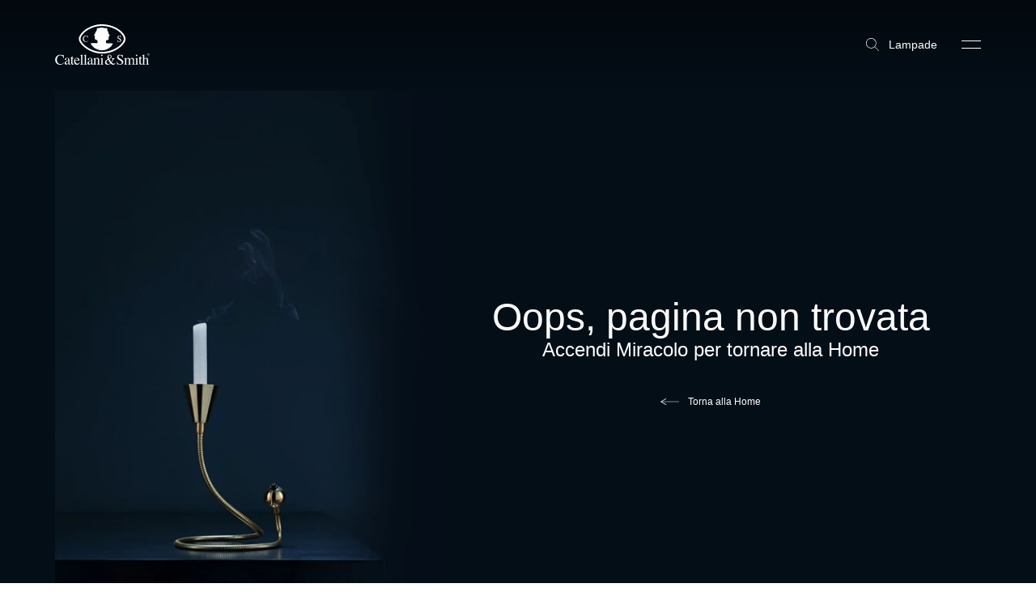

--- FILE ---
content_type: text/html; charset=utf-8
request_url: https://www.catellanismith.com/wa-wa-tavolo/
body_size: 7649
content:
<!DOCTYPE html><html class="scroll-smooth" lang="it"><head><meta charSet="utf-8"/><meta name="viewport" content="width=device-width"/><meta name="next-head-count" content="2"/><link rel="preconnect" href="https://catellani.kinsta.cloud/" crossorigin="anonymous"/><link rel="dns-prefetch" href="https://catellani.kinsta.cloud/"/><link rel="preconnect" href="https://wp.catellanismith.com/" crossorigin="anonymous"/><link rel="dns-prefetch" href="https://wp.catellanismith.com/"/><link rel="preconnect" href="https://www.googletagmanager.com/" crossorigin="anonymous"/><link rel="dns-prefetch" href="https://www.googletagmanager.com/"/><link rel="preconnect" href="https://connect.facebook.net/" crossorigin="anonymous"/><link rel="dns-prefetch" href="https://connect.facebook.net/"/><link rel="preconnect" href="https://connect.facebook.net/" crossorigin="anonymous"/><link rel="dns-prefetch" href="https://connect.facebook.net/"/><link rel="preconnect" href="https://mc.yandex.ru/" crossorigin="anonymous"/><link rel="dns-prefetch" href="https://mc.yandex.ru/"/><link rel="preconnect" href="https://s.pinimg.com/" crossorigin="anonymous"/><link rel="dns-prefetch" href="https://s.pinimg.com/"/><link rel="preconnect" href="https://www.gstatic.com/" crossorigin="anonymous"/><link rel="dns-prefetch" href="https://www.gstatic.com/"/><link rel="preconnect" href="https://static.hotjar.com/" crossorigin="anonymous"/><link rel="dns-prefetch" href="https://static.hotjar.com/"/><link rel="preconnect" href="https://cdn.iubenda.com/" crossorigin="anonymous"/><link rel="dns-prefetch" href="https://cdn.iubenda.com/"/><link rel="preconnect" href="https://js-eu1.hs-scripts.com/" crossorigin="anonymous"/><link rel="dns-prefetch" href="https://js-eu1.hs-scripts.com/"/><link rel="preconnect" href="https://js-eu1.hs-banner.com/" crossorigin="anonymous"/><link rel="dns-prefetch" href="https://js-eu1.hs-banner.com/"/><link rel="preconnect" href="https://js-eu1.hs-analytics.net/" crossorigin="anonymous"/><link rel="dns-prefetch" href="https://js-eu1.hs-analytics.net/"/><link rel="preconnect" href="https://js-eu1.hsadspixel.net/fb.js" crossorigin="anonymous"/><link rel="dns-prefetch" href="https://js-eu1.hsadspixel.net/fb.js"/><link rel="preconnect" href="https://googleads.g.doubleclick.net/" crossorigin="anonymous"/><link rel="dns-prefetch" href="https://googleads.g.doubleclick.net/"/><script>window.dataLayer = window.dataLayer || [];window.dataLayer.push({originalLocation: document.location.protocol + '//' +document.location.hostname + document.location.pathname + document.location.search});</script><link rel="preload" href="/_next/static/media/deb8ea0609f31eac-s.p.woff" as="font" type="font/woff" crossorigin="anonymous" data-next-font="size-adjust"/><link rel="preload" href="/_next/static/media/dfcc411b6318026b-s.p.woff" as="font" type="font/woff" crossorigin="anonymous" data-next-font="size-adjust"/><link rel="preload" href="/_next/static/media/eeddff960d0bda27-s.p.woff2" as="font" type="font/woff2" crossorigin="anonymous" data-next-font="size-adjust"/><link rel="preload" href="/_next/static/media/9d933a6ee46b735c-s.p.woff2" as="font" type="font/woff2" crossorigin="anonymous" data-next-font="size-adjust"/><link rel="preload" href="/_next/static/css/64b6bd7e594963b7.css" as="style"/><link rel="stylesheet" href="/_next/static/css/64b6bd7e594963b7.css" data-n-g=""/><noscript data-n-css=""></noscript><script defer="" nomodule="" src="/_next/static/chunks/polyfills-42372ed130431b0a.js"></script><script data-partytown-config="">
            partytown = {
              lib: "/_next/static/~partytown/"
            };
          </script><script data-partytown="">!(function(w,p,f,c){c=w[p]=w[p]||{};c[f]=(c[f]||[])})(window,'partytown','forward');/* Partytown 0.7.5 - MIT builder.io */
!function(t,e,n,i,r,o,a,d,s,c,p,l){function u(){l||(l=1,"/"==(a=(o.lib||"/~partytown/")+(o.debug?"debug/":""))[0]&&(s=e.querySelectorAll('script[type="text/partytown"]'),i!=t?i.dispatchEvent(new CustomEvent("pt1",{detail:t})):(d=setTimeout(f,1e4),e.addEventListener("pt0",w),r?h(1):n.serviceWorker?n.serviceWorker.register(a+(o.swPath||"partytown-sw.js"),{scope:a}).then((function(t){t.active?h():t.installing&&t.installing.addEventListener("statechange",(function(t){"activated"==t.target.state&&h()}))}),console.error):f())))}function h(t){c=e.createElement(t?"script":"iframe"),t||(c.setAttribute("style","display:block;width:0;height:0;border:0;visibility:hidden"),c.setAttribute("aria-hidden",!0)),c.src=a+"partytown-"+(t?"atomics.js?v=0.7.5":"sandbox-sw.html?"+Date.now()),e.body.appendChild(c)}function f(n,r){for(w(),i==t&&(o.forward||[]).map((function(e){delete t[e.split(".")[0]]})),n=0;n<s.length;n++)(r=e.createElement("script")).innerHTML=s[n].innerHTML,e.head.appendChild(r);c&&c.parentNode.removeChild(c)}function w(){clearTimeout(d)}o=t.partytown||{},i==t&&(o.forward||[]).map((function(e){p=t,e.split(".").map((function(e,n,i){p=p[i[n]]=n+1<i.length?"push"==i[n+1]?[]:p[i[n]]||{}:function(){(t._ptf=t._ptf||[]).push(i,arguments)}}))})),"complete"==e.readyState?u():(t.addEventListener("DOMContentLoaded",u),t.addEventListener("load",u))}(window,document,navigator,top,window.crossOriginIsolated);</script><script defer="" src="/_next/static/chunks/4298.27d9f9cc792aacf9.js"></script><script defer="" src="/_next/static/chunks/3299-607aa8e6dc05c199.js"></script><script defer="" src="/_next/static/chunks/1664-82b5c88a64572899.js"></script><script defer="" src="/_next/static/chunks/4004.21bf2628c6211642.js"></script><script defer="" src="/_next/static/chunks/294.61930ff888c75e64.js"></script><script src="/_next/static/chunks/webpack-842c8bca975a7f24.js" defer=""></script><script src="/_next/static/chunks/framework-b81235c9d75dc1ed.js" defer=""></script><script src="/_next/static/chunks/main-008fa9f697c6a22c.js" defer=""></script><script src="/_next/static/chunks/pages/_app-051a913ba3bb600c.js" defer=""></script><script src="/_next/static/chunks/4139-fe6043427f1057d8.js" defer=""></script><script src="/_next/static/chunks/5982-83a3aa68bc6a6e2d.js" defer=""></script><script src="/_next/static/chunks/pages/%5B...slug%5D-0af209b9b2c9b5bc.js" defer=""></script><script src="/_next/static/catellani/_buildManifest.js" defer=""></script><script src="/_next/static/catellani/_ssgManifest.js" defer=""></script><style id="__jsx-679314790">:root{--catellani-font:'__myFont_8858f9', '__myFont_Fallback_8858f9'}body{font-family:"Helvetica Neue",Helvetica,Arial,serif}</style></head><body class="text-base"><noscript><iframe src="https://gtag.catellanismith.com/ns.html?id=GTM-K7JJCPB" height="0" width="0" style="display:none;visibility:hidden"></iframe></noscript><div id="__next"><div class="pt-20 lg:pt-28 min-h-screen flex p-sides pb-10 bg-dark min-h-screen md:pb-20 mb-10 lg:pb-34"><nav class="absolute pointer-events-none top-0 z-[999] w-full left-0 py-3.75 md:py-8.5 bg-gradient-to-b from-black/40 to-transparent"><div class="sides flex items-center justify-between"><a class="relative link w-[118px] h-13" href="/"><svg xmlns="http://www.w3.org/2000/svg" viewBox="0 0 94 40" class="&#x27;absolute left-0 w-full h-full top-0 fill-white"><path d="M46.4 27.24c-11.79 0-21.34-8.38-21.36-12.79 0-4.85 9.57-12.99 21.36-12.79 13.35.25 21.34 8.28 21.36 12.79.02 4.77-9.56 12.79-21.36 12.79ZM46.4 0C33.64-.24 23.27 8.98 23.3 14.46c.02 5 10.34 14.46 23.1 14.46s23.13-9.06 23.11-14.46C69.51 9.39 60.84.29 46.4 0Z"></path><path d="M51.1 3.86c.52.49.77 1.18.2 1.67.57 1.15 1.46 2.18 1.35 3.62.34.75 1.46 1.32 1.03 2.27-.69 0-.71.75-.83 1.23-.52.66.69 2.35-.6 2.79-.8.17-1.92-.03-2.18 1.03.17.78-.34 1.92.72 2.27 2.13.26 3.97 0 6.2.23-.29.97-1.15 1.92-1.76 2.87-3.19 3.16-7.81 4.76-12.28 3.41-3.09-.69-6.66-3.27-7.87-6.28l.31-.32 6.09-.11c.75-.37.37-1.35.31-1.95-.06-1.72-2.38-.83-2.67-2.38-.17-1.09.49-2.35-.63-3.21-.23-1.29 1.46-1.76 1.23-3.09.7-.82 1.23-1.76 1.55-2.79-.6-.29-.11-.97.2-1.35 1.81.34 3.56-1.03 5.6-.4 1.35.49 2.56.34 4.02.52M28.05 12.2c-.53.61-.81 1.4-.78 2.2-.03.78.24 1.54.75 2.13.47.5 1.1.83 1.78.91.68.08 1.37-.08 1.94-.47.27-.18.51-.4.71-.66l-.16-.16c-.21.22-.45.41-.71.57-.37.22-.79.33-1.22.33-.29 0-.58-.06-.84-.18s-.49-.31-.67-.53a2.94 2.94 0 0 1-.6-1.91c-.04-.73.16-1.45.57-2.05.17-.23.38-.42.64-.55.25-.13.54-.19.82-.19.27 0 .55.05.79.17.25.12.46.3.62.52.2.29.35.62.44.97h.19l-.08-2.02h-.18c-.02.09-.08.17-.15.22a.44.44 0 0 1-.22.07c-.19-.04-.37-.09-.55-.15-.31-.09-.63-.14-.95-.15-.41-.01-.81.06-1.18.23-.37.16-.7.4-.97.71M61.59 17.41h.19c0-.07.03-.14.06-.2.02-.03.05-.06.09-.08.04-.02.08-.02.11-.02.17.04.33.09.49.15.26.1.54.15.82.16.48.02.94-.15 1.29-.47a1.56 1.56 0 0 0 .51-1.17c0-.33-.09-.64-.28-.91a3.98 3.98 0 0 0-.99-.84l-.75-.48a2.81 2.81 0 0 1-.62-.52.977.977 0 0 1-.2-.59c0-.11.02-.23.06-.33.04-.1.11-.2.2-.27a.97.97 0 0 1 .61-.22c.33.01.65.13.91.34.36.31.59.74.67 1.2h.21l-.19-1.91h-.17c-.02.08-.05.15-.1.22a.36.36 0 0 1-.1.07c-.04.01-.08.02-.12.01-.16-.04-.32-.09-.47-.15-.22-.09-.46-.14-.7-.15a1.513 1.513 0 0 0-1.13.44c-.14.15-.26.33-.33.52-.08.19-.11.4-.11.61 0 .34.13.68.36.93.16.17.33.32.52.44l.73.48c.29.18.57.39.82.62.19.2.3.48.3.76 0 .14-.01.28-.07.41a.965.965 0 0 1-.93.62c-.24 0-.49-.05-.7-.16-.22-.11-.41-.27-.56-.46a3.46 3.46 0 0 1-.51-.97h-.19l.27 1.92ZM6.57 30.33c.3.1.61.17.92.23.14 0 .27-.04.38-.11.13-.08.22-.21.26-.35h.3l.12 3.23h-.33a4.74 4.74 0 0 0-.75-1.55 2.81 2.81 0 0 0-1.06-.84c-.41-.19-.87-.28-1.32-.27-.48 0-.95.09-1.38.3-.43.21-.8.51-1.09.89a5.07 5.07 0 0 0-.96 3.28c-.06 1.11.3 2.2 1.01 3.06.31.37.71.66 1.15.86.44.2.92.3 1.41.28.72 0 1.43-.19 2.05-.55.44-.24.84-.54 1.2-.88l.26.26A4.981 4.981 0 0 1 4.93 40a4.743 4.743 0 0 1-3.67-1.48c-.85-.93-1.3-2.16-1.26-3.41-.04-1.3.43-2.57 1.32-3.53a4.753 4.753 0 0 1 3.62-1.5c.54 0 1.08.08 1.6.23M12.89 35.91c-.46.14-.91.34-1.32.59-.67.42-1.01.89-1.01 1.42-.01.18.02.36.1.53.08.16.19.31.34.41.18.13.39.2.61.2.31 0 .62-.09.88-.26.13-.06.24-.15.31-.27.08-.12.12-.25.13-.39l-.04-2.22Zm-2.57.78c.82-.46 1.68-.84 2.57-1.15v-.6c.02-.34-.03-.68-.14-1-.1-.17-.25-.3-.43-.38-.18-.08-.37-.11-.57-.09-.24 0-.47.06-.68.19-.1.05-.18.12-.24.21s-.09.2-.09.31c0 .1.02.19.04.28.02.09.03.17.04.26.01.11 0 .21-.05.31s-.12.18-.21.24c-.1.06-.23.1-.35.09-.09 0-.18-.01-.26-.05a.691.691 0 0 1-.22-.16.707.707 0 0 1-.17-.46c.02-.2.09-.4.19-.58.1-.18.24-.33.41-.45a2.6 2.6 0 0 1 1.76-.54c.91 0 1.52.29 1.84.88.2.44.29.93.26 1.42v2.82c0 .19.03.38.08.56.02.08.07.15.14.2.07.05.15.07.24.07s.18-.01.26-.05c.13-.07.25-.15.36-.24v.36c-.14.17-.3.32-.48.44-.24.16-.52.25-.8.26a.822.822 0 0 1-.38-.06.713.713 0 0 1-.3-.24c-.15-.21-.23-.46-.23-.72-.28.25-.59.48-.91.68-.36.24-.78.37-1.21.38-.19 0-.39-.04-.57-.12-.18-.08-.34-.19-.48-.33-.15-.14-.26-.31-.34-.49-.08-.19-.11-.38-.11-.58 0-.35.11-.69.28-.98.18-.3.43-.54.73-.71M18.39 33.31v.48h-1.43v4.04c0 .27.02.54.09.8.04.14.13.27.25.36.12.09.27.13.42.13.16 0 .31-.04.44-.12.16-.11.31-.24.44-.38l.18.15-.15.21c-.2.29-.46.53-.77.71-.24.13-.51.2-.79.2-.24.02-.48-.05-.68-.18-.2-.13-.36-.33-.44-.56a2.99 2.99 0 0 1-.16-1.11v-4.25h-.78s-.04-.02-.05-.04v-.06c0-.04 0-.07.03-.1.06-.06.13-.12.2-.17.24-.2.47-.42.69-.65.14-.17.47-.6.99-1.32h.11v1.84l1.42.02Z"></path><path d="M20 34.4c-.17.29-.27.61-.32.95h2.91c-.02-.36-.11-.71-.26-1.04a1.206 1.206 0 0 0-1.14-.61c-.25 0-.49.06-.7.18-.21.12-.39.31-.5.53m3.34-.54c.25.25.45.55.58.89.13.33.18.69.16 1.05h-4.41c.05 1.08.29 1.87.74 2.36.19.23.43.42.7.55.27.13.57.19.87.2.44.01.88-.12 1.24-.38.38-.3.69-.67.93-1.09l.25.08c-.22.63-.59 1.2-1.08 1.65-.25.25-.56.44-.89.57-.33.13-.68.19-1.04.18-.4.02-.79-.06-1.15-.24-.36-.17-.66-.43-.89-.76-.48-.67-.73-1.47-.72-2.29-.02-.88.28-1.74.83-2.43.25-.33.58-.6.96-.77.38-.18.79-.27 1.21-.25.64 0 1.26.24 1.73.68M24.58 39.57c.31 0 .62-.1.88-.27a.999.999 0 0 0 .23-.79v-6.82c.01-.21-.01-.43-.08-.63a.59.59 0 0 0-.24-.23.628.628 0 0 0-.33-.06c-.07 0-.14 0-.22.02l-.29.06v-.23c.63-.17 1.39-.4 2.28-.68h.04l.01.02v8.58c-.02.14 0 .28.03.41.04.13.1.26.18.37.27.16.57.24.88.23v.2h-3.39v-.18ZM28.15 39.57c.31 0 .62-.1.88-.27a.999.999 0 0 0 .23-.79v-6.82c.01-.21-.01-.43-.08-.63-.05-.1-.14-.18-.24-.24s-.22-.07-.33-.06c-.07 0-.14 0-.22.02l-.29.06v-.23c.63-.17 1.39-.4 2.28-.68h.04l.01.02v8.58c-.02.14-.01.28.02.41.04.13.1.26.18.37.27.16.57.24.88.23v.2h-3.39v-.18ZM35.52 35.91c-.46.14-.91.34-1.32.59-.68.42-1.03.9-1.03 1.43-.01.18.02.36.1.53.08.16.19.31.34.41.17.13.39.2.6.2.31 0 .62-.09.88-.26.13-.06.24-.15.31-.27s.12-.25.13-.39l-.02-2.23Zm-2.57.78c.82-.46 1.68-.84 2.57-1.15v-.6c.02-.34-.03-.68-.15-1-.1-.17-.25-.3-.42-.38-.18-.08-.37-.11-.56-.09-.24 0-.48.06-.68.19-.1.05-.18.12-.24.21s-.09.2-.09.31c0 .09.02.19.04.28.02.09.03.17.04.26.01.11 0 .21-.05.31s-.12.18-.21.24c-.1.06-.23.1-.35.09-.09 0-.18-.01-.26-.05a.691.691 0 0 1-.22-.16.707.707 0 0 1-.17-.46c.02-.21.09-.4.19-.58.1-.18.25-.33.41-.45a2.6 2.6 0 0 1 1.76-.54c.91 0 1.52.29 1.84.88.2.44.29.93.26 1.42v2.82c0 .19 0 .38.05.56.02.08.07.16.14.21.07.05.15.07.24.07s.18-.01.26-.05c.12-.07.25-.15.36-.24v.36c-.14.17-.3.32-.49.44-.23.16-.51.25-.8.26a.822.822 0 0 1-.38-.06.713.713 0 0 1-.3-.24 1.32 1.32 0 0 1-.24-.72c-.28.26-.59.48-.91.68-.36.23-.78.37-1.21.38-.19 0-.39-.04-.57-.11a1.582 1.582 0 0 1-.81-.82c-.08-.19-.11-.38-.11-.58 0-.35.11-.69.28-.98.18-.3.43-.54.73-.71"></path><path d="M37.64 39.57c.25-.01.49-.1.68-.25.16-.24.23-.53.19-.81v-3.59c.01-.21-.02-.42-.08-.63a.542.542 0 0 0-.24-.21c-.1-.05-.21-.06-.32-.05h-.13l-.16.02v-.25c.19-.05.65-.19 1.37-.42l.66-.21s.05 0 .06.04v1.12c.31-.31.65-.58 1.01-.83.34-.22.73-.34 1.13-.34.32 0 .63.09.88.28.5.35.75.99.75 1.9v3.28c-.02.26.05.51.2.72.09.08.2.15.31.19.12.04.24.05.36.04v.2h-2.99v-.2c.26-.01.51-.12.71-.29.17-.28.24-.61.2-.93v-2.99c.01-.35-.06-.69-.22-1a.894.894 0 0 0-.35-.32.855.855 0 0 0-.47-.08c-.3 0-.59.11-.84.28-.22.16-.42.34-.61.53v3.92c-.02.12 0 .25.04.36.04.12.1.22.19.31.21.13.46.2.71.19v.2h-3.05v-.19ZM45.52 30.19c.07-.07.15-.13.24-.16.09-.04.19-.06.28-.05a.776.776 0 0 1 .52.22c.07.07.12.15.16.24.04.09.05.18.05.28 0 .1-.02.19-.05.28-.04.09-.09.17-.16.23-.14.13-.32.21-.52.21a.717.717 0 0 1-.73-.72c0-.19.08-.38.21-.51Zm-1.11 9.38c.33 0 .66-.09.95-.26.13-.12.19-.44.19-1v-3.37c.01-.22 0-.43-.06-.64a.414.414 0 0 0-.17-.22.423.423 0 0 0-.27-.07h-.15l-.44.11v-.16l.3-.09c.81-.26 1.38-.44 1.7-.58.08-.04.16-.07.25-.08v5.13c-.04.35.02.7.19 1 .26.18.57.27.88.26v.2h-3.39l.02-.22ZM54.27 33.08a1.894 1.894 0 0 0 .63-1.33c.01-.32-.1-.64-.32-.88-.1-.11-.23-.2-.37-.26a.957.957 0 0 0-.44-.08c-.15 0-.31.02-.45.08s-.27.15-.37.27c-.21.26-.31.58-.29.91 0 .33.06.65.16.96.12.37.27.72.44 1.07.37-.2.72-.44 1.03-.72m-.91 5.89c.4-.16.77-.39 1.08-.68-.44-.56-.78-1.04-1.03-1.42-.25-.38-.63-1.05-1.16-2.01-.41.22-.79.51-1.12.85-.39.41-.6.96-.6 1.52 0 .51.18 1 .52 1.38.17.19.38.34.61.44.23.1.48.15.74.14.33-.01.66-.09.96-.22Zm-1.32-4.62c-.08-.17-.15-.34-.21-.52-.07-.18-.12-.36-.17-.54-.04-.15-.07-.29-.09-.44-.02-.15-.04-.29-.04-.44-.02-.62.2-1.22.61-1.68.2-.22.44-.39.71-.51.27-.12.56-.17.85-.16.51-.02 1.02.15 1.42.47.17.16.31.35.4.56.09.22.13.45.12.68 0 .29-.05.58-.17.84-.12.26-.3.49-.53.68-.46.39-.96.7-1.51.95.41.75.72 1.28.92 1.59.2.31.52.76.99 1.37.41-.47.76-1 1.04-1.57.16-.33.26-.68.29-1.05a.592.592 0 0 0-.06-.32.512.512 0 0 0-.23-.23c-.2-.08-.41-.12-.63-.13v-.29h3.11v.31c-.24.02-.48.08-.71.17-.28.15-.51.39-.65.68l-.37.67c-.26.48-.48.85-.66 1.1-.18.25-.44.61-.8 1.05.2.23.42.46.64.67.43.4.98.64 1.57.67.28.01.56-.07.79-.23.2-.16.37-.34.53-.54l.22.17c-.07.19-.17.37-.3.52-.14.2-.31.39-.49.56-.25.21-.54.36-.86.44-.18.05-.37.08-.56.08-.49-.01-.96-.17-1.36-.44-.39-.26-.75-.55-1.08-.88-.38.35-.81.65-1.28.88-.58.28-1.21.42-1.85.41-.65.03-1.29-.18-1.8-.6-.22-.21-.4-.46-.52-.74-.12-.28-.17-.59-.15-.89 0-.62.2-1.23.6-1.71a5.59 5.59 0 0 1 1.68-1.34l.58-.31ZM61.12 36.92c.2.56.48 1.07.86 1.53.25.32.58.57.95.74.37.17.77.26 1.18.25.44 0 .86-.15 1.19-.44.17-.15.3-.34.39-.55.09-.21.13-.44.11-.67 0-.23-.04-.45-.13-.66-.09-.21-.22-.4-.38-.56-.43-.38-.89-.71-1.38-.99l-1.23-.77c-.32-.2-.62-.44-.88-.71-.39-.41-.6-.94-.61-1.5 0-.34.05-.67.18-.98.12-.31.31-.59.55-.83.25-.24.55-.43.88-.56.33-.12.68-.18 1.03-.16.4.02.8.09 1.18.23.26.1.52.18.79.23.07 0 .13 0 .2-.02.06-.02.12-.06.17-.1.08-.1.13-.22.16-.35h.29l.32 3.05h-.34c-.13-.76-.53-1.44-1.13-1.93-.44-.34-.98-.53-1.53-.55-.37 0-.74.12-1.03.35-.15.11-.26.26-.34.43-.08.17-.11.35-.1.54 0 .35.11.68.34.95.3.33.66.61 1.04.84l1.26.78c.63.35 1.19.79 1.67 1.32.32.42.49.93.48 1.46 0 .36-.07.71-.21 1.04-.15.33-.36.62-.63.85-.6.52-1.38.78-2.17.75-.47 0-.94-.09-1.39-.25-.27-.1-.54-.19-.82-.25-.07 0-.13 0-.19.03s-.11.07-.15.13c-.06.1-.1.22-.11.34h-.33l-.44-3.05.34.03ZM68.01 39.57c.25 0 .5-.06.73-.18a.8.8 0 0 0 .23-.37c.05-.14.06-.29.04-.44v-3.62c.03-.23-.02-.47-.14-.67a.625.625 0 0 0-.2-.13c-.08-.03-.16-.04-.24-.03h-.22c-.06.01-.12.03-.18.05v-.22l.51-.17c.19-.06.49-.17.91-.33.42-.15.64-.24.67-.24s.04 0 .04.04v1.08c.35-.35.75-.65 1.19-.88.32-.16.68-.24 1.04-.24.22 0 .43.03.63.12s.37.21.51.38c.17.21.3.46.37.72.27-.29.56-.55.88-.78.4-.28.87-.43 1.36-.44.32-.03.63.04.9.21.27.17.48.41.6.71.17.53.25 1.08.22 1.64v2.9a.87.87 0 0 0 .23.68c.24.15.52.23.8.24v.2h-3.16v-.2c.28 0 .56-.08.79-.25.16-.23.23-.5.19-.78v-3.02c.02-.34-.03-.68-.15-1.01a.964.964 0 0 0-.42-.45.96.96 0 0 0-.6-.12c-.32.01-.62.12-.88.3-.23.17-.44.35-.63.56v3.58c-.02.3.05.6.2.86.11.11.24.2.38.26.15.05.3.07.46.06v.2h-3.21v-.2c.31 0 .61-.11.84-.31.16-.37.22-.78.18-1.18v-1.96c.03-.5-.02-1-.14-1.48a.952.952 0 0 0-.36-.52.89.89 0 0 0-.61-.17c-.3 0-.58.08-.84.24-.28.16-.52.36-.72.61v3.85c-.03.25.04.51.19.71.23.16.52.24.8.2v.2H68v-.21Z"></path><path d="M79.91 30.19c.07-.07.15-.13.23-.16.09-.04.18-.06.28-.05.19 0 .38.08.52.21a.717.717 0 0 1 .15.8c-.04.09-.09.17-.16.23-.14.13-.32.21-.52.21s-.38-.07-.52-.21c-.13-.14-.21-.32-.21-.51s.07-.38.21-.51Zm-1.11 9.38c.33 0 .66-.09.95-.26.13-.12.2-.44.2-1v-3.37c0-.22-.01-.43-.06-.64a.414.414 0 0 0-.17-.22.423.423 0 0 0-.27-.07h-.15l-.44.11v-.16l.3-.09c.81-.26 1.38-.44 1.7-.58.08-.04.16-.07.25-.08v5.13c-.04.35.02.7.19 1 .26.18.57.27.88.26v.2h-3.39l.02-.22ZM85.75 33.31v.49h-1.43v4.04c-.01.27.02.54.09.8.04.14.12.27.24.36.12.09.27.13.42.12.16 0 .31-.04.44-.12.16-.11.31-.24.44-.38l.19.15-.15.21c-.2.29-.47.53-.78.71-.24.13-.51.2-.78.2-.24.02-.48-.04-.69-.18-.2-.13-.36-.33-.44-.56a2.99 2.99 0 0 1-.16-1.11v-4.25h-.75l-.05-.04v-.06c0-.04 0-.07.03-.1.06-.06.13-.12.2-.17.24-.2.47-.42.69-.65.14-.17.47-.6 1-1.32h.11v1.83l1.4.02Z"></path><path d="M85.82 39.57c.28 0 .54-.11.75-.28.16-.3.22-.64.18-.97v-6.73c.01-.2-.02-.4-.1-.58-.07-.12-.23-.19-.5-.19h-.32v-.25l.77-.22c.3-.08.52-.15.63-.19l.68-.22v4.37c.23-.28.5-.53.78-.74.39-.27.85-.42 1.32-.42a1.532 1.532 0 0 1 1.55.95c.16.42.24.87.22 1.32v2.86c-.03.33.03.66.17.96.19.18.44.29.71.3v.2h-3.05v-.2c.29 0 .57-.11.79-.29.15-.3.21-.64.18-.97v-2.84c.01-.38-.06-.76-.23-1.1a.868.868 0 0 0-.86-.44c-.39 0-.76.15-1.05.39-.34.26-.52.44-.52.51v3.46c-.04.34.02.68.19.98.23.17.5.27.78.28v.2H85.8v-.15ZM92.26 29.39c-.08-.04-.17-.05-.26-.04h-.18v.44h.2c.07 0 .14 0 .21-.03.04-.01.07-.04.1-.08.02-.04.03-.08.03-.12 0-.03 0-.07-.02-.1a.178.178 0 0 0-.07-.08m-.24-.2c.12 0 .23.01.34.05.06.02.11.07.15.12.04.06.05.12.04.19 0 .05 0 .1-.03.14a.26.26 0 0 1-.1.11c-.05.03-.11.05-.18.06.04 0 .08.02.12.04.04.02.07.05.09.08.04.06.06.12.07.19v.25h-.2v-.15c0-.05 0-.11-.02-.16a.305.305 0 0 0-.1-.13.528.528 0 0 0-.25-.04h-.16v.49h-.22v-1.24h.44Zm-.67-.07a.984.984 0 0 0-.22 1.06c.07.18.2.33.36.44a.986.986 0 0 0 .92.1c.12-.05.23-.12.32-.22.1-.09.18-.2.24-.32s.09-.25.09-.38-.02-.27-.07-.39a.911.911 0 0 0-.22-.33 1.06 1.06 0 0 0-.33-.22c-.12-.05-.26-.07-.39-.07s-.26.03-.38.09-.23.14-.32.23Zm1.49 1.49c-.19.19-.43.3-.69.33-.26.03-.53-.04-.74-.18-.22-.15-.38-.36-.46-.61-.08-.25-.06-.52.04-.77.1-.24.28-.44.51-.57a1.153 1.153 0 0 1 1.42.28c.17.2.26.46.26.72 0 .15-.03.3-.08.43-.06.14-.14.26-.25.37Z"></path></svg></a></div></nav></div></div><script id="__NEXT_DATA__" type="application/json">{"props":{"pageProps":{},"__N_SSG":true},"page":"/[...slug]","query":{},"buildId":"catellani","isFallback":true,"dynamicIds":[4298,3299,4004,294],"gsp":true,"locale":"it","locales":["it","en","fr","es","ru","de"],"defaultLocale":"it","scriptLoader":[]}</script></body></html>

--- FILE ---
content_type: application/javascript; charset=utf-8
request_url: https://www.catellanismith.com/_next/static/chunks/6815.96f5e51dac91643a.js
body_size: 3483
content:
"use strict";(self.webpackChunk_N_E=self.webpackChunk_N_E||[]).push([[6815],{6815:function(e,t,n){n.r(t),n.d(t,{default:function(){return C}});var r,i=n(1010),s=n(2253),l=n(4932),a=n(4043),o=n(248),c=n(92),u=n(5893),d=n(7294),f=n(6028),h=n(1664),p=n.n(h),m=n(1163);n(4184);var v=n(5820),g=n(2359),x=n(5152),b=n.n(x),_=n(1718),w=b()(n.e(754).then(n.bind(n,754)),{loadableGenerated:{webpack:function(){return[754]}}}),y=b()(n.e(3477).then(n.bind(n,3477)),{loadableGenerated:{webpack:function(){return[3477]}}});b()(n.e(4471).then(n.bind(n,4471)),{loadableGenerated:{webpack:function(){return[4471]}}});var j=b()(n.e(6922).then(n.bind(n,6922)),{loadableGenerated:{webpack:function(){return[6922]}}}),S=b()(n.e(6963).then(n.bind(n,6963)),{loadableGenerated:{webpack:function(){return[6963]}},loading:function(){return(0,u.jsx)("svg",{className:"mr-2 flex-fixed",width:10,height:10})}}),k=function(e,t){var n=arguments.length>2&&void 0!==arguments[2]&&arguments[2],r=arguments.length>3&&void 0!==arguments[3]&&arguments[3],i=!1,s=new RegExp(r?"".concat(t.toLowerCase(),"\\b"):"".concat(t.toLowerCase()));return n?e.map(function(e){e.match(s)&&(i=!0)}):i=e.match(s),i},N=function(e,t,n){var r=t.products,i=(0,o._)(r),s=[];return e.map(function(e){var n=(0,a._)(e,2),r=n[0],l=n[1];if("slug"!==r){if("order"!==r&&"search"!==r){if(void 0!==t[r]){var o=l.split(",");i=i.filter(function(e){return e[r].filter(function(e){return -1!==o.indexOf(decodeURI(e.slug))}).length>0})}}else if("search"===r&&(i=i.filter(function(e){return e.tags&&k(e.tags.split(",").map(function(e){return e.trim().toLowerCase()}),l.trim(),!0,!0)||k(e.title.toLowerCase(),l)})),"order"===r){var c="a-z"===l?1:-1;i=i.sort(function(e,t){return c*e.title.localeCompare(t.title)})}s.push(l)}}),n(s),i},I=(r=(0,i._)(function(e,t,n,r,i){var o,u;return(0,c.Jh)(this,function(c){switch(c.label){case 0:if(!(e.filter(function(e){var t=(0,a._)(e,2),n=t[0];return t[1],"search"===n||"collections"===n||"kinds"===n||"finishes"===n||"positions"===n}).length>0))return[3,3];if(o={lang:n},e.map(function(e){var t=(0,a._)(e,2),n=t[0],r=t[1];if("search"===n||"collections"===n||"kinds"===n||"finishes"===n||"positions"===n){if("search"===n)r.length>=4&&(o[n]=r);else{var s=[];r.split(",").map(function(e){var t=i[n].filter(function(t){return t.slug===e});s.push(t[0].name)}),o[n]=s.join(",")}}}),1==Object.entries(o).length)return[2];return[4,fetch("/api/doofinder",{headers:{"Content-Type":"application/json"},method:"POST",body:JSON.stringify({query:o,session_id:t})})];case 1:return[4,c.sent().json()];case 2:return u=c.sent(),r((0,l._)((0,s._)({},u),{query:void 0!==o.search?o.search:""})),[3,4];case 3:r(null),c.label=4;case 4:return[2]}})}),function(e,t,n,i,s){return r.apply(this,arguments)});function C(e){var t=e.products,n=e.strings,r=(e.collections,e.kinds,e.positions,e.archive),o=e.locale,h=(e.sources,e.finishes,e.id),x=(0,m.useRouter)(),b=x.query,k=(0,a._)((0,d.useState)(!1),2),C=(k[0],k[1]),O=(0,a._)((0,d.useState)([]),2),L=O[0],q=O[1],M=(0,a._)((0,d.useState)(null),2),T=M[0],E=M[1],J=(0,a._)((0,d.useState)(1),2),R=J[0],F=J[1],z=(0,a._)((0,d.useState)(null),2),G=z[0],H=z[1],D=(0,a._)((0,d.useState)((0,_.$w)(t.length,12)),2),U=D[0],$=D[1],A=(0,a._)((0,d.useState)(t),2),P=A[0],Z=A[1],Q=(0,a._)((0,d.useState)(t.filter(function(e,t){return t<12})),2),V=Q[0],B=Q[1],K=(0,a._)((0,d.useState)(!1),2),W=K[0],X=K[1],Y=(0,a._)((0,d.useState)(!1),2),ee=Y[0],et=Y[1],en=(0,a._)((0,d.useState)({}),2),er=en[0],ei=en[1],es=function(e){var t=e.target.value,n=(0,s._)({},b);delete n.p,""!==t.trim()?n.search=t:void 0!==n.search&&delete n.search,delete n.slug,x.push({pathname:"/".concat(r[o].slug),query:n},"",{shallow:!0,locale:o})};return(0,d.useEffect)(function(){null===G&&H(Math.random().toString(36).slice(2));var t,n=(t=(0,i._)(function(){var t,n;return(0,c.Jh)(this,function(r){return W||(X(!0),n=N(t=Object.entries(b),e,q),void 0===b.p&&(void 0!==b.search?b.search.length>=4&&I(t,G,o,E,e):JSON.stringify(t.filter(function(e){var t=(0,a._)(e,2),n=t[0];return t[1],"collections"===n||"kinds"===n||"finishes"===n||"positions"===n}))!==JSON.stringify(er)&&I(t,G,o,E,e)),$((0,_.$w)(n.length,12)),Z(n),B(n.filter(function(e,t){return t<12*R})),X(!1),ei(t.filter(function(e){var t=(0,a._)(e,2),n=t[0];return t[1],"collections"===n||"kinds"===n||"finishes"===n||"positions"===n}))),[2]})}),function(){return t.apply(this,arguments)});return n(),C(!0),function(){return n=function(){return null}}},[b,R]),(0,u.jsxs)(u.Fragment,{children:[(0,u.jsxs)("div",{className:"pt-28 sides flex flex-wrap justify-between items-start w-full",children:[(0,u.jsxs)("div",{className:"sticky top-0 py-5 flex md:hidden before:absolute before:-left-0.5 before:-right-0.5 before:h-full before:content-[''] before:z-0 before:bg-white z-50 -mt-5 label text-sm w-full cursor-pointer items-center",onClick:function(e){return et(!0)},children:[(0,u.jsx)(S,{width:10,height:10,className:"mr-2 flex-fixed fill-blue relative"}),(0,u.jsx)("span",{className:"relative",dangerouslySetInnerHTML:{__html:n.filter}})]}),(0,u.jsxs)("div",{className:"hidden md:flex justify-end w-full",children:[L.length>0&&(0,u.jsx)(p(),{href:"/".concat(r[o].slug),locale:o,className:"link text-sm mr-12 pb-2.5",shallow:!0,dangerouslySetInnerHTML:{__html:n.emptyFilter}}),(0,u.jsx)(y,(0,s._)({},e))]}),(0,u.jsx)("aside",{className:"hidden md:block w-full md:w-[calc(25%-15px)] md:pr-5 flex-fixed md:sticky md:top-10 md:scrollbar-filters md:overflow-x-hidden md:overflow-y-auto md:max-h-[calc(100vh-120px)]",children:(0,u.jsx)(j,(0,l._)((0,s._)({},e),{filtered:P,handleSearch:es,setIsFiltersOpen:et}))}),(0,u.jsxs)("div",{className:"w-full md:w-9/12 flex-fixed",children:[(0,u.jsx)(v.M,{mode:"wait",initial:!1,children:(0,u.jsxs)(g.m.div,{transition:{duration:.7,ease:"linear"},exit:{opacity:0,y:40},initial:{opacity:0,y:40},animate:{opacity:1,y:0},className:"flex flex-wrap -mx-1.5",children:[V.length>0&&V.map(function(t,n){return(0,d.createElement)(f.Z,(0,l._)((0,s._)({},e),{index:n,product:t,doo:T,session_id:G,className:"w-1/2 md:w-1/3 px-1.5 mb-5 md:mb-10",key:"product-item-".concat(t.id,"-").concat(n)}))}),0===V.length&&(0,u.jsx)("div",{className:"text-xl w-full text-center pt-10 md:pt-20 px-6",dangerouslySetInnerHTML:{__html:"".concat(e.strings.sorry)}})]},x.asPath)},"animate-lamps-in-out"),(0,u.jsx)(v.M,{children:R<U&&(0,u.jsx)(g.m.hr,{onViewportEnter:function(e){return F(R+1)},className:"h-0 border-0 m-0 w-full"})},"page-loader-".concat(h))]})]}),(0,u.jsx)(w,(0,l._)((0,s._)({},e),{filters:L,filtered:P,isFiltersOpen:ee,setIsFiltersOpen:et,handleSearch:es}))]})}},6028:function(e,t,n){n.d(t,{Z:function(){return m}});var r=n(1010),i=n(4043),s=n(92),l=n(5893),a=n(5675),o=n.n(a),c=n(1664),u=n.n(c),d=n(4184),f=n.n(d),h=n(1163),p=n(7294);function m(e){var t,n=e.product,a=e.index,c=e.doo,d=void 0===c?null:c,m=e.session_id,v=void 0===m?null:m,g=e.locale,x=e.className,b=e.isSmall,_=(0,i._)((0,p.useState)(!1),2),w=_[0],y=_[1],j=(0,h.useRouter)(),S=(0,i._)((0,p.useState)(!1),2),k=S[0],N=S[1],I=(t=(0,r._)(function(t){var r,i;return(0,s.Jh)(this,function(s){switch(s.label){case 0:if(!(null!==d&&e.isArchive)||(t.preventDefault(),k))return[3,5];if(N(!0),!(void 0!==(r=d.results)))return[3,4];if(!(i=r.filter(function(e){return parseInt(e.id)===n.id||parseInt(e.id)==parseInt(n.oldId)})).length)return[3,2];return[4,fetch("/api/doourl?dfid=".concat(i[0].dfid,"&query=").concat(d.query,"&session_id=").concat(v))];case 1:return s.sent(),j.push("/".concat(n.slug),"",{locale:g}),[3,3];case 2:j.push("/".concat(n.slug),"",{locale:g}),s.label=3;case 3:return[3,5];case 4:j.push("/".concat(n.slug),"",{locale:g}),s.label=5;case 5:return[2]}})}),function(e){return t.apply(this,arguments)});return(0,l.jsxs)("div",{className:f()("product",void 0===x?"":x),children:[n.image&&(0,l.jsxs)(u(),{onClick:function(e){return I(e)},href:"/".concat(n.slug),className:"group block aspect-thumb w-full relative overflow-hidden bg-blue",locale:g,children:[(0,l.jsx)(o(),{unoptimized:a>12,priority:a<4,onLoadingComplete:function(e){return y(!0)},sizes:"(max-width:768px) 60vw, 40vw",src:n.image.src,alt:n.title,fill:!0,className:f()("transition duration-300 group-hover:scale-105 object-cover",{"group-hover:opacity-60":w},{"opacity-0":!w&&a>=4})}),n.has3D&&(0,l.jsx)("div",{className:"sign-3d",dangerouslySetInnerHTML:{__html:"3D"}})]}),(0,l.jsx)(u(),{onClick:function(e){return I(e)},href:"/".concat(n.slug),locale:g,className:f()("block link text-base mt-2.5 md:mt-5 text-center",{"md:text-xl":!(void 0!==b&&b)}),dangerouslySetInnerHTML:{__html:n.title}})]})}},1718:function(e,t,n){n.d(t,{$w:function(){return o},Ds:function(){return s},L5:function(){return c},Q2:function(){return a},qe:function(){return u},yF:function(){return l}});var r=n(2253),i=void 0,s=function(e){var t,n=arguments.length>1&&void 0!==arguments[1]?arguments[1]:300;return function(){for(var r=arguments.length,s=Array(r),l=0;l<r;l++)s[l]=arguments[l];clearTimeout(t),t=setTimeout(function(){e.apply(i,s)},n)}},l=function(e,t,n){var i=(0,r._)({},e);return i.order===t?delete i.order:i.order=t,delete i.slug,{pathname:"/".concat(n),query:i}},a=function(e,t,n,i){var s=(0,r._)({},e);if(delete s.p,void 0===s[t])s[t]=decodeURI(n.slug);else{var l=s[t].split(","),a=l.indexOf(decodeURI(n.slug));-1!==a?l.splice(a,1):l.push(decodeURI(n.slug)),0===l.length?delete s[t]:s[t]=l.join(",")}return delete s.slug,{pathname:"/".concat(i),query:s}},o=function(e,t){return Math.ceil((e-t)/t+1)},c=function(e){if(-1===e.indexOf("<gallery>"))return[e];var t=e.split("<gallery>"),n=[t[0]],r=t[1].split("</gallery>");return n.push(JSON.parse(r[0])),void 0!==r[1]&&n.push(r[1]),n},u=function(e,t){var n=new CustomEvent(e,{bubbles:!0,detail:void 0!==t&&t});document.dispatchEvent(n)}}}]);

--- FILE ---
content_type: application/javascript; charset=utf-8
request_url: https://www.catellanismith.com/_next/static/chunks/8718.c8ab47d0e1b08a6c.js
body_size: -16
content:
"use strict";(self.webpackChunk_N_E=self.webpackChunk_N_E||[]).push([[8718],{8718:function(e,n,l){l.r(n);var s=l(2253),t=l(4932),u=l(5893);l(7294),n.default=function(e){return(0,u.jsx)("svg",(0,t._)((0,s._)({viewBox:"0 0 12 10",fill:"none",xmlns:"http://www.w3.org/2000/svg"},e),{children:(0,u.jsx)("path",{clipRule:"evenodd",d:"M12 1.19 4.56 9.679 0 5.667l.88-.994 3.56 3.124L11.017.333 12 1.19Z"})}))}}}]);

--- FILE ---
content_type: application/javascript; charset=utf-8
request_url: https://www.catellanismith.com/_next/static/chunks/7021.485ceb2c0bc1de20.js
body_size: 267
content:
"use strict";(self.webpackChunk_N_E=self.webpackChunk_N_E||[]).push([[7021],{7021:function(s,c,h){h.r(c);var v=h(2253),e=h(4932),n=h(5893);h(7294),c.default=function(s){return(0,n.jsx)("svg",(0,e._)((0,v._)({xmlns:"http://www.w3.org/2000/svg",viewBox:"0 0 24 24"},s),{children:(0,n.jsx)("path",{d:"M20.45 20.45H16.9v-5.57c0-1.33-.03-3.04-1.85-3.04s-2.14 1.44-2.14 2.94v5.67H9.36V9h3.41v1.56h.05c.48-.9 1.64-1.85 3.37-1.85 3.6 0 4.27 2.37 4.27 5.45v6.29ZM5.34 7.43c-1.14 0-2.06-.93-2.06-2.07S4.2 3.3 5.34 3.3s2.06.92 2.06 2.06-.93 2.07-2.06 2.07Zm1.78 13.02H3.56V9h3.56v11.45ZM22.23 0H1.77C.79 0 0 .77 0 1.73v20.54C0 23.23.79 24 1.77 24h20.45c.98 0 1.78-.77 1.78-1.73V1.73C24 .78 23.2 0 22.22 0Z"})}))}}}]);

--- FILE ---
content_type: application/javascript; charset=utf-8
request_url: https://www.catellanismith.com/_next/static/chunks/1067.0c46ecd201a10127.js
body_size: -231
content:
"use strict";(self.webpackChunk_N_E=self.webpackChunk_N_E||[]).push([[1067],{1067:function(e,u,s){s.r(u);var a=s(6129);u.default=a.g}}]);

--- FILE ---
content_type: application/javascript; charset=utf-8
request_url: https://www.catellanismith.com/_next/static/chunks/4175.44a6885de7ae92d6.js
body_size: 1803
content:
(self.webpackChunk_N_E=self.webpackChunk_N_E||[]).push([[4175],{4184:function(e,t){var n;!function(){"use strict";var l={}.hasOwnProperty;function s(){for(var e=[],t=0;t<arguments.length;t++){var n=arguments[t];if(n){var a=typeof n;if("string"===a||"number"===a)e.push(n);else if(Array.isArray(n)){if(n.length){var i=s.apply(null,n);i&&e.push(i)}}else if("object"===a){if(n.toString!==Object.prototype.toString&&!n.toString.toString().includes("[native code]")){e.push(n.toString());continue}for(var r in n)l.call(n,r)&&n[r]&&e.push(r)}}}return e.join(" ")}e.exports?(s.default=s,e.exports=s):void 0!==(n=(function(){return s}).apply(t,[]))&&(e.exports=n)}()},4175:function(e,t,n){"use strict";n.r(t),n.d(t,{default:function(){return w}});var l=n(2253),s=n(4932),a=n(4043),i=n(5893),r=n(1664),o=n.n(r),c=n(4184),u=n.n(c),d=n(7294),f=n(1163),h=n(5152),m=n.n(h),p=n(3299),g=m()(n.e(294).then(n.bind(n,294)),{loadableGenerated:{webpack:function(){return[294]}},loading:function(){return(0,i.jsx)("svg",{width:94,height:40})}}),x=m()(n.e(2781).then(n.bind(n,2504)),{loadableGenerated:{webpack:function(){return[2504]}},loading:function(){return(0,i.jsx)("svg",{className:"mr-3",width:16,height:16})}}),v=m()(n.e(268).then(n.bind(n,268)),{loadableGenerated:{webpack:function(){return[268]}},loading:function(){return(0,i.jsx)("svg",{className:"ml-1 flex-fixed",width:5,height:8})}}),b=m()(n.e(9347).then(n.bind(n,9347)),{loadableGenerated:{webpack:function(){return[9347]}},loading:function(){return(0,i.jsx)("div",{className:"w-[312px] bg-blue fixed right-0 top-0 h-full z-[99999]"})}});function w(e){var t=(0,f.useRouter)(),n=(0,p.useSession)(),r=(n.data,n.status),c=e.locale,h=(e.mainMenu,e.headerWhite),m=void 0!==h&&h,w=e.translations,j=e.strings,y=e.archive,N=(0,a._)((0,d.useState)(!1),2),k=N[0],S=N[1],_=(0,a._)((0,d.useState)(!1),2),L=_[0],C=_[1],E=(0,a._)((0,d.useState)(!1),2),O=(E[0],E[1]);return(0,d.useEffect)(function(){t.events.on("routeChangeStart",function(){return S(!1)});var n=document.getElementsByTagName("html");e.isHome?document.body.classList.add("home-body"):document.body.classList.remove("home-body"),k?n[0].classList.add("menu-open"):n[0].classList.remove("menu-open")},[k]),(0,i.jsx)(i.Fragment,{children:(0,i.jsxs)("nav",{className:u()("absolute pointer-events-none top-0 z-[999] w-full left-0 py-3.75 md:py-8.5",{"bg-gradient-to-b from-black/40 to-transparent":!m}),children:[(0,i.jsxs)("div",{className:u()("sides flex items-center justify-between"),children:[e.isArchive||e.isHome?(0,i.jsxs)("h1",{className:"w-[118px] h-13 indent-[150%] overflow-hidden whitespace-nowrap link",children:[e.seo.title,(0,i.jsx)(o(),{className:"full ",href:"/",locale:c,children:(0,i.jsx)(g,{className:u()("absolute left-0 w-full h-full top-0",{"fill-gray-dark":m},{"fill-white":!m})})})]}):(0,i.jsx)(o(),{className:"relative link w-[118px] h-13",href:"/",locale:c,children:(0,i.jsx)(g,{className:u()("absolute left-0 w-full h-full top-0",{"fill-gray-dark":m},{"fill-white":!m})})}),(0,i.jsxs)("div",{className:u()("flex justify-end items-center"),children:["authenticated"===r&&(0,i.jsx)("div",{onClick:function(e){return(0,p.signOut)()},className:u()("link text-sm mr-4 md:mr-8.5 ",{"text-white":!m}),children:(0,i.jsx)("span",{dangerouslySetInnerHTML:{__html:"Logout"}})}),(0,i.jsxs)(o(),{href:"/".concat(y[c].slug),locale:c,className:u()("link hidden md:inline-flex items-center text-sm",{"text-white":!m}),children:[(0,i.jsx)(x,{className:u()("mr-3",{"fill-white":!m},{"fill-blue":m}),width:16,height:16}),y[c].name]}),w&&w.length>0&&(0,i.jsxs)("div",{onMouseEnter:function(e){return O(!0)},onMouseLeave:function(e){return O(!1)},onClick:function(e){return C(!L)},className:u()("flex pointer-events-auto lg:relative items-center uppercase text-lg md:text-xs ml-4 md:ml-8.5 cursor-pointer"),children:[(0,i.jsx)("span",{className:u()({"text-white link":!m}),children:c}),(0,i.jsx)(v,{className:u()("ml-3 lg:ml-1 transition-transform flex-fixed w-4 h-2.5 lg:h-[5px] lg:w-2",{"-scale-y-100":L},{"fill-white":!m},{"fill-blue":m})}),(0,i.jsx)("div",{className:u()("transition-opacity duration-300 bg-white top-full py-3 lg:py-0 lg:mt-2 flex justify-center lg:rounded-md lg:px-1.5 lg:pb-2 lg:pt-1 lg:justify-start lg:flex-col shadow-md leading-none w-full lg:w-auto whitespace-nowrap left-1/2 -translate-x-1/2 absolute z-50",{"opacity-0 pointer-events-none":!L},{"opacity-100 pointer-events-auto":L}),children:w.map(function(t,n){var l=e.isVideo?"/video".concat(t.href):t.href,s=""===t.href?"/":l,a="it"===t.lang?s:"/".concat(t.lang).concat(s);return(0,i.jsx)("a",{className:u()("p-2 lg:pb-0 lg:pt-1 text-xl lg:text-sm link",{"!pointer-events-none":!L}),href:a,children:t.lang},"menu-item-translation-".concat(t.lang,"-").concat(n))})})]}),(0,i.jsxs)("div",{"data-title":j.close,onClick:function(e){return S(!k)},className:u()("toggle link relative z-[9999999] ml-5 lg:ml-8.5 w-6 h-10 flex flex-col justify-center",{"toggle--active":k}),children:[(0,i.jsx)("div",{className:u()("h-px mb-1 transition-transform duration-300",{"translate-y-[4px] rotate-45 scale-x-75":k},{"bg-white":!m||k},{"bg-blue":m&&!k})}),(0,i.jsx)("div",{className:u()("h-px mt-1 transition-transform duration-300",{"-translate-y-[5px] -rotate-45 scale-x-75":k},{"bg-white":!m||k},{"bg-blue":m&&!k})})]})]})]}),(0,i.jsx)(b,(0,s._)((0,l._)({},e),{isOpen:k,setIsOpen:S}))]})})}},1163:function(e,t,n){e.exports=n(3079)}}]);

--- FILE ---
content_type: application/javascript; charset=utf-8
request_url: https://www.catellanismith.com/_next/static/chunks/2781.dd165b557a52bfd1.js
body_size: 136
content:
"use strict";(self.webpackChunk_N_E=self.webpackChunk_N_E||[]).push([[2781],{2504:function(e,s,n){n.r(s);var l=n(2253),t=n(4932),u=n(5893);n(7294),s.default=function(e){return(0,u.jsx)("svg",(0,t._)((0,l._)({xmlns:"http://www.w3.org/2000/svg",viewBox:"0 0 16 16"},e),{children:(0,u.jsx)("path",{d:"M10.57 11.04A6.331 6.331 0 0 1 0 6.34C0 2.85 2.84 0 6.33 0s6.33 2.84 6.33 6.33c0 1.63-.62 3.11-1.63 4.24l4.96 4.96-.47.47-4.96-4.96ZM6.33.67C9.46.67 12 3.21 12 6.34s-2.54 5.67-5.67 5.67S.67 9.46.67 6.33 3.21.67 6.33.67Z",fillRule:"evenodd"})}))}}}]);

--- FILE ---
content_type: application/javascript; charset=utf-8
request_url: https://www.catellanismith.com/_next/static/chunks/9072.2de2ded3b054d442.js
body_size: 1134
content:
(self.webpackChunk_N_E=self.webpackChunk_N_E||[]).push([[9072],{9072:function(e,o,a){"use strict";a.r(o);var t=a(2253),n=a(4932),i=a(5893),r=a(2962),s=a(5697),l=a.n(s),c=a(7294),p=function(e){var o=e.locale,a=e.uri,s=e.seo,l=s.title,p=s.metaDesc,h=s.metaRobotsNoindex,d=s.metaRobotsNofollow,w=s.opengraphDescription,m=s.opengraphTitle,u=s.opengraphImage,g=s.opengraphSiteName;window.location.origin;var f={url:u?u.sourceUrl:"/images/social-placeholder.jpg",width:1280,height:720};return e.coverImage&&(f=(0,n._)((0,t._)({},e.coverImage),{url:e.coverImage.src})),void 0===f.url&&(f.url="/images/social-placeholder.jpg"),(0,c.useEffect)(function(){window.dataLayer=window.dataLayer||[];var e={event:"Pageview",page_title:l,page_URL:window.location.href?window.location.href:"",page_path:window.location.pathname?window.location.pathname:"",page_hash:window.location.hash?window.location.hash:"",page_query:window.location.search?window.location.search:"",page_location:(window.location.href?window.location.href:"")+(window.location.search?window.location.search:"")};window.dataLayer.push(e)},[a]),(0,i.jsxs)(i.Fragment,{children:[(0,i.jsx)(r.NextSeo,{title:l,description:p,canonical:a,noindex:"noindex"===h,nofollow:"nofollow"===d,openGraph:{type:"website",locale:o,url:a,title:m,description:w,images:[f],site_name:g}}),(!e.is404||void 0===e.is404||null===e.is404)&&(0,i.jsx)(r.LogoJsonLd,{logo:"".concat("https://www.catellanismith.com","/images/logo.png"),url:"https://www.catellanismith.com"}),(!e.is404||void 0===e.is404||null===e.is404)&&(0,i.jsx)(r.CorporateContactJsonLd,{logo:"".concat("https://www.catellanismith.com","/images/logo.png"),url:"https://www.catellanismith.com",contactPoint:[{areaServed:["IT","DE","EN","FR","RU","ES"],email:e.footer_email,telephone:e.footer_phone,contactType:"customer service",availableLanguage:["Italian","English","German","French","Spanish","Russian"]}]}),(!e.is404||void 0===e.is404||null===e.is404)&&(0,i.jsx)(r.LocalBusinessJsonLd,{url:"https://www.catellanismith.com",name:"Catellani & Smith",description:e.footer_copy,sameAs:e.social?e.social.map(function(e){return e.link}):[],email:e.footer_email,telephone:e.footer_phone,address:{streetAddress:"Via Piemonte, 2",addressLocality:"Azzano San Paolo",addressRegion:"BG",postalCode:"24052",addressCountry:"IT"}})]})};p.propTypes={seo:l().object},p.defaultProps={seo:{canonical:"",title:"",metaDesc:"",metaRobotsNoindex:"",metaRobotsNofollow:"",opengraphDescription:"",opengraphTitle:"",opengraphImage:{sourceUrl:""},opengraphUrl:"",opengraphSiteName:""}},o.default=p},2703:function(e,o,a){"use strict";var t=a(414);function n(){}function i(){}i.resetWarningCache=n,e.exports=function(){function e(e,o,a,n,i,r){if(r!==t){var s=Error("Calling PropTypes validators directly is not supported by the `prop-types` package. Use PropTypes.checkPropTypes() to call them. Read more at http://fb.me/use-check-prop-types");throw s.name="Invariant Violation",s}}function o(){return e}e.isRequired=e;var a={array:e,bigint:e,bool:e,func:e,number:e,object:e,string:e,symbol:e,any:e,arrayOf:o,element:e,elementType:e,instanceOf:o,node:e,objectOf:o,oneOf:o,oneOfType:o,shape:o,exact:o,checkPropTypes:i,resetWarningCache:n};return a.PropTypes=a,a}},5697:function(e,o,a){e.exports=a(2703)()},414:function(e){"use strict";e.exports="SECRET_DO_NOT_PASS_THIS_OR_YOU_WILL_BE_FIRED"}}]);

--- FILE ---
content_type: application/javascript; charset=utf-8
request_url: https://www.catellanismith.com/_next/static/chunks/5982-83a3aa68bc6a6e2d.js
body_size: 2512
content:
(self.webpackChunk_N_E=self.webpackChunk_N_E||[]).push([[5982],{9008:function(t,e,n){t.exports=n(3867)},2359:function(t,e,n){"use strict";n.d(e,{m:function(){return F}});var r,a=n(7294),o=n(6014);let i=(0,a.createContext)({});var s=n(240),u=n(8868),l=n(398),c=n(1804),f=n(7732),d=n(7504);function m(t){return Array.isArray(t)?t.join(" "):t}var p=n(9442),v=n(1879),y=n(1741),g=n(6681),h=n(3083);let x=1;var C=n(5364);class b extends a.Component{getSnapshotBeforeUpdate(){let{visualElement:t,props:e}=this.props;return t&&t.setProps(e),null}componentDidUpdate(){}render(){return this.props.children}}var E=n(1705);let S=Symbol.for("motionComponentSymbol");var A=n(2627),w=n(6816),M=n(406),V=n(8057);let k=()=>({style:{},transform:{},transformKeys:[],transformOrigin:{},vars:{}});function L(t,e,n){for(let r in e)(0,M.i)(e[r])||(0,w.j)(r,n)||(t[r]=e[r])}let T=new Set(["animate","exit","variants","initial","style","values","variants","transition","transformTemplate","transformValues","custom","inherit","onLayoutAnimationStart","onLayoutAnimationComplete","onLayoutMeasure","onBeforeLayoutMeasure","onAnimationStart","onAnimationComplete","onUpdate","onDragStart","onDrag","onDragEnd","onMeasureDragConstraints","onDirectionLock","onDragTransitionEnd","_dragX","_dragY","onHoverStart","onHoverEnd","onViewportEnter","onViewportLeave","ignoreStrict","viewport"]);function W(t){return t.startsWith("while")||t.startsWith("drag")&&"draggable"!==t||t.startsWith("layout")||t.startsWith("onTap")||t.startsWith("onPan")||T.has(t)}let j=t=>!W(t);try{(r=require("@emotion/is-prop-valid").default)&&(j=t=>t.startsWith("on")?!W(t):r(t))}catch(t){}var D=n(5415);let _=()=>({...k(),attrs:{}});var B=n(9854),H=n(8504),P=n(6832),U=n(2445),I=n(9432),R=n(6399);let O=t=>(e,n)=>{let r=(0,a.useContext)(i),o=(0,a.useContext)(s.O),u=()=>(function({scrapeMotionValuesFromProps:t,createRenderState:e,onMount:n},r,a,o){let i={latestValues:function(t,e,n,r){let a={},o=r(t,{});for(let t in o)a[t]=(0,R.b)(o[t]);let{initial:i,animate:s}=t,u=(0,d.G)(t),l=(0,d.M)(t);e&&l&&!u&&!1!==t.inherit&&(void 0===i&&(i=e.initial),void 0===s&&(s=e.animate));let c=!!n&&!1===n.initial,f=(c=c||!1===i)?s:i;return f&&"boolean"!=typeof f&&!(0,U.H)(f)&&(Array.isArray(f)?f:[f]).forEach(e=>{let n=(0,I.o)(t,e);if(!n)return;let{transitionEnd:r,transition:o,...i}=n;for(let t in i){let e=i[t];if(Array.isArray(e)){let t=c?e.length-1:0;e=e[t]}null!==e&&(a[t]=e)}for(let t in r)a[t]=r[t]}),a}(r,a,o,t),renderState:e()};return n&&(i.mount=t=>n(r,t,i)),i})(t,e,r,o);return n?u():(0,g.h)(u)},N={useVisualState:O({scrapeMotionValuesFromProps:P.U,createRenderState:_,onMount:(t,e,{renderState:n,latestValues:r})=>{try{n.dimensions="function"==typeof e.getBBox?e.getBBox():e.getBoundingClientRect()}catch(t){n.dimensions={x:0,y:0,width:0,height:0}}(0,D.i)(n,r,{enableHardwareAcceleration:!1},(0,B.a)(e.tagName),t.transformTemplate),(0,H.K)(e,n)}})},q={useVisualState:O({scrapeMotionValuesFromProps:n(189).U,createRenderState:k})},F=function(t){function e(e,n={}){return function({preloadedFeatures:t,createVisualElement:e,projectionNodeConstructor:n,useRender:r,useVisualState:A,Component:w}){t&&(0,v.K)(t);let M=(0,a.forwardRef)(function(v,S){var M;let V={...(0,a.useContext)(o._),...v,layoutId:function({layoutId:t}){let e=(0,a.useContext)(C.p).id;return e&&void 0!==t?e+"-"+t:t}(v)},{isStatic:k}=V,L=null,T=function(t){let{initial:e,animate:n}=function(t,e){if((0,d.G)(t)){let{initial:e,animate:n}=t;return{initial:!1===e||(0,f.$)(e)?e:void 0,animate:(0,f.$)(n)?n:void 0}}return!1!==t.inherit?e:{}}(t,(0,a.useContext)(i));return(0,a.useMemo)(()=>({initial:e,animate:n}),[m(e),m(n)])}(v),W=k?void 0:(0,g.h)(()=>{if(h.V.hasEverUpdated)return x++}),j=A(v,k);if(!k&&y.j){T.visualElement=function(t,e,n,r){let c=(0,a.useContext)(i).visualElement,f=(0,a.useContext)(l.u),d=(0,a.useContext)(s.O),m=(0,a.useContext)(o._).reducedMotion,p=(0,a.useRef)();r=r||f.renderer,!p.current&&r&&(p.current=r(t,{visualState:e,parent:c,props:n,presenceId:d?d.id:void 0,blockInitialAnimation:!!d&&!1===d.initial,reducedMotionConfig:m}));let v=p.current;return(0,u.L)(()=>{v&&v.render()}),(window.HandoffAppearAnimations?u.L:a.useEffect)(()=>{v&&v.animationState&&v.animationState.animateChanges()}),v}(w,j,V,e);let r=(0,a.useContext)(E.g);T.visualElement&&(L=T.visualElement.loadFeatures(V,(0,a.useContext)(l.u).strict,t,W,n||p.A.projectionNodeConstructor,r))}return a.createElement(b,{visualElement:T.visualElement,props:V},L,a.createElement(i.Provider,{value:T},r(w,v,W,(M=T.visualElement,(0,a.useCallback)(t=>{t&&j.mount&&j.mount(t),M&&(t?M.mount(t):M.unmount()),S&&("function"==typeof S?S(t):(0,c.I)(S)&&(S.current=t))},[M])),j,k,T.visualElement)))});return M[S]=w,M}(t(e,n))}if("undefined"==typeof Proxy)return e;let n=new Map;return new Proxy(e,{get:(t,r)=>(n.has(r)||n.set(r,e(r)),n.get(r))})}(function(t,{forwardMotionProps:e=!1},n,r,o){return{...(0,A.q)(t)?N:q,preloadedFeatures:n,useRender:function(t=!1){return(e,n,r,o,{latestValues:i},s)=>{let u=((0,A.q)(e)?function(t,e,n,r){let o=(0,a.useMemo)(()=>{let n=_();return(0,D.i)(n,e,{enableHardwareAcceleration:!1},(0,B.a)(r),t.transformTemplate),{...n.attrs,style:{...n.style}}},[e]);if(t.style){let e={};L(e,t.style,t),o.style={...e,...o.style}}return o}:function(t,e,n){let r={},o=function(t,e,n){let r=t.style||{},o={};return L(o,r,t),Object.assign(o,function({transformTemplate:t},e,n){return(0,a.useMemo)(()=>{let r=k();return(0,V.r)(r,e,{enableHardwareAcceleration:!n},t),Object.assign({},r.vars,r.style)},[e])}(t,e,n)),t.transformValues?t.transformValues(o):o}(t,e,n);return t.drag&&!1!==t.dragListener&&(r.draggable=!1,o.userSelect=o.WebkitUserSelect=o.WebkitTouchCallout="none",o.touchAction=!0===t.drag?"none":`pan-${"x"===t.drag?"y":"x"}`),void 0===t.tabIndex&&(t.onTap||t.onTapStart||t.whileTap)&&(r.tabIndex=0),r.style=o,r})(n,i,s,e),l={...function(t,e,n){let r={};for(let a in t)("values"!==a||"object"!=typeof t.values)&&(j(a)||!0===n&&W(a)||!e&&!W(a)||t.draggable&&a.startsWith("onDrag"))&&(r[a]=t[a]);return r}(n,"string"==typeof e,t),...u,ref:o},{children:c}=n,f=(0,a.useMemo)(()=>(0,M.i)(c)?c.get():c,[c]);return r&&(l["data-projection-id"]=r),(0,a.createElement)(e,{...l,children:f})}}(e),createVisualElement:r,projectionNodeConstructor:o,Component:t}})}}]);

--- FILE ---
content_type: application/javascript; charset=utf-8
request_url: https://www.catellanismith.com/_next/static/chunks/8120-ff9d59cc3117dab5.js
body_size: 2332
content:
(self.webpackChunk_N_E=self.webpackChunk_N_E||[]).push([[8120],{8120:function(A,e,n){"use strict";n.d(e,{Z:function(){return E}});var t=n(2253),i=n(4932),l=n(4043),s=n(5893),a=n(1817),c=n(2359),o=n(5820),r=n(7294),x=n(4184),h=n.n(x),u=n(5152),p=n.n(u),f={src:"/_next/static/media/404-off.3047b996.jpg",height:1400,width:1e3,blurDataURL:"[data-uri]",blurWidth:6,blurHeight:8},g={src:"/_next/static/media/404-on.f756b931.jpg",height:1400,width:1e3,blurDataURL:"[data-uri]",blurWidth:6,blurHeight:8},d=n(5675),m=n.n(d),B=n(1163),w=p()(function(){return n.e(6295).then(n.bind(n,6295))},{loadableGenerated:{webpack:function(){return[6295]}},ssr:!1,loading:function(){return(0,s.jsx)("svg",{width:24,height:8})}});function E(A){var e=A.strings,n=A.locale,x=(0,l._)((0,r.useState)(!1),2),u=x[0],p=x[1],d=(0,B.useRouter)(),E=(0,r.forwardRef)(function(A,e){return(0,s.jsx)(m(),(0,i._)((0,t._)({},A),{ref:e}))}),j=(0,c.m)(E);return(0,r.useEffect)(function(){u&&setTimeout(function(){return d.push("/","",{locale:n})},300)},[u]),(0,s.jsx)(a.Z,(0,i._)((0,t._)({},A),{children:(0,s.jsx)("div",{className:"pt-20 lg:pt-28 min-h-screen flex p-sides pb-10 bg-dark min-h-screen md:pb-20 lg:pb-34 text-white",children:(0,s.jsxs)("div",{className:"flex flex-wrap w-full items-center",children:[(0,s.jsx)("div",{className:"w-full lg:w-5/12",children:(0,s.jsxs)("figure",{className:"relative",children:[(0,s.jsxs)("div",{onClick:function(A){return p(!u)},className:"flex absolute top-10 left-1/2 -translate-x-1/2 link text-xs lg:mb-5 lg:hidden items-center group cursor-pointer justify-center flex-wrap",children:[(0,s.jsx)("span",{className:"w-full",dangerouslySetInnerHTML:{__html:"".concat(e.backTo," ").concat(A.strings.home)}}),(0,s.jsx)(w,{width:24,height:8,className:"mt-5 !-translate-x-1/2 fill-white origin-left-center !-rotate-90"})]}),(0,s.jsx)(m(),{onClick:function(A){return p(!u)},src:f,className:"max-h-screen object-contain",width:1e3,height:1400,alt:e.oops}),(0,s.jsx)(o.M,{children:u&&(0,s.jsx)(j,{src:g,fill:!0,animate:{opacity:1},initial:{opacity:0},exit:{opacity:0},transition:{duration:.3},className:h()("object-contain"),alt:e.oops})})]})}),(0,s.jsxs)("div",{className:"w-full lg:px-8.5 lg:w-7/12 mt-5 lg:mt-0 flex flex-col justify-between items-center text-center",children:[(0,s.jsxs)("div",{onClick:function(A){return p(!u)},className:"w-full",children:[(0,s.jsx)("h1",{className:"text-4xl lg:text-5xl font-normal",dangerouslySetInnerHTML:{__html:e.oops}}),(0,s.jsx)("div",{className:"text-2xl pn-5 md:pb-10",dangerouslySetInnerHTML:{__html:e.miracle}})]}),(0,s.jsxs)("div",{onClick:function(A){return p(!u)},className:"hidden link text-xs lg:mb-5 lg:inline-flex items-center group cursor-pointer",children:[(0,s.jsx)(w,{width:24,height:8,className:"fill-white transition-transform group-hover:-translate-x-1"}),(0,s.jsx)("span",{className:"ml-2.5",dangerouslySetInnerHTML:{__html:"".concat(e.backTo," ").concat(A.strings.home)}})]})]})]})})}))}},1817:function(A,e,n){"use strict";n.d(e,{Z:function(){return B}});var t=n(2253),i=n(4932),l=n(5893),s=n(9008),a=n.n(s),c=n(1010),o=n(92),r=n(7294),x=r.createContext([{},function(){}]),h=function(A){return(0,r.useEffect)(function(){var A;(A=(0,c._)(function(){var A;return(0,o.Jh)(this,function(e){switch(e.label){case 0:return[4,n.e(523).then(n.t.bind(n,523,23))];case 1:return A=e.sent().default,"scrollBehavior"in document.documentElement.style||A.polyfill(),[2]}})}),function(){return A.apply(this,arguments)})()},[]),(0,l.jsx)(x.Provider,{value:{},children:A.children})},u=n(5152),p=n.n(u),f=n(2359),g=p()(Promise.all([n.e(3299),n.e(1664),n.e(4175)]).then(n.bind(n,4175)),{loadableGenerated:{webpack:function(){return[4175]}}}),d=p()(Promise.all([n.e(2962),n.e(9072)]).then(n.bind(n,9072)),{loadableGenerated:{webpack:function(){return[9072]}}}),m=p()(Promise.all([n.e(1664),n.e(9454)]).then(n.bind(n,9454)),{loadableGenerated:{webpack:function(){return[9454]}}}),B=function(A){var e=null==A?void 0:A.locale,n=A.isVideo?"/video".concat(null==A?void 0:A.uri):null==A?void 0:A.uri;return n="it"===e?"".concat("https://www.catellanismith.com").concat(n):"".concat("https://www.catellanismith.com","/").concat(e).concat(n),"/"!==A.uri&&(n="".concat(n,"/")),(0,l.jsxs)(h,{lang:e,children:[(0,l.jsxs)(a(),{children:[(0,l.jsx)("meta",{httpEquiv:"x-ua-compatible",content:"ie=edge"}),(0,l.jsx)("meta",{name:"viewport",content:"width=device-width, initial-scale=1, shrink-to-fit=no, maximum-scale=1"}),(0,l.jsx)("title",{children:"Catellani & Smith"}),(0,l.jsx)("link",{rel:"apple-touch-icon",sizes:"57x57",href:"/apple-icon-57x57.png"}),(0,l.jsx)("link",{rel:"apple-touch-icon",sizes:"60x60",href:"/apple-icon-60x60.png"}),(0,l.jsx)("link",{rel:"apple-touch-icon",sizes:"72x72",href:"/apple-icon-72x72.png"}),(0,l.jsx)("link",{rel:"apple-touch-icon",sizes:"76x76",href:"/apple-icon-76x76.png"}),(0,l.jsx)("link",{rel:"apple-touch-icon",sizes:"114x114",href:"/apple-icon-114x114.png"}),(0,l.jsx)("link",{rel:"apple-touch-icon",sizes:"120x120",href:"/apple-icon-120x120.png"}),(0,l.jsx)("link",{rel:"apple-touch-icon",sizes:"144x144",href:"/apple-icon-144x144.png"}),(0,l.jsx)("link",{rel:"apple-touch-icon",sizes:"152x152",href:"/apple-icon-152x152.png"}),(0,l.jsx)("link",{rel:"apple-touch-icon",sizes:"180x180",href:"/apple-icon-180x180.png"}),(0,l.jsx)("link",{rel:"icon",type:"image/png",sizes:"192x192",href:"/android-icon-192x192.png"}),(0,l.jsx)("link",{rel:"icon",type:"image/png",sizes:"32x32",href:"/favicon-32x32.png"}),(0,l.jsx)("link",{rel:"icon",type:"image/png",sizes:"96x96",href:"/favicon-96x96.png"}),(0,l.jsx)("link",{rel:"icon",type:"image/png",sizes:"16x16",href:"/favicon-16x16.png"}),(0,l.jsx)("meta",{name:"msapplication-TileColor",content:"#ffffff"}),(0,l.jsx)("meta",{name:"msapplication-TileImage",content:"/ms-icon-144x144.png"}),(0,l.jsx)("meta",{name:"theme-color",content:"#ffffff"}),(0,l.jsx)("link",{rel:"alternate",hrefLang:null==A?void 0:A.locale,href:n}),(null==A?void 0:A.translations)&&(!A.is404||void 0===A.is404||null===A.is404)&&(0,l.jsx)(l.Fragment,{children:null==A?void 0:A.translations.map(function(e,n){var t=null==e?void 0:e.href.replace("https://wp.catellanismith.com/","");t=A.isVideo?"/video".concat(t):t;var i=(null==e?void 0:e.lang)==="it"?"":"/".concat(e.lang),s="".concat("https://www.catellanismith.com").concat(i).concat(t,"/");return(0,l.jsx)("link",{rel:"alternate",hrefLang:e.lang,href:s},"lang-ref-".concat(n,"-").concat(e.locale))})})]}),(0,l.jsx)(d,(0,i._)((0,t._)({},A),{uri:n})),(0,l.jsxs)(r.Suspense,{children:[(0,l.jsx)(g,(0,t._)({},A)),A.children,!A.isHome&&(0,l.jsx)(m,(0,t._)({},A)),(0,l.jsx)(f.m.div,{animate:{opacity:0},initial:{opacity:1},exit:{opacity:1},transition:{duration:.5},className:"fixed pointer-events-none top-0 left-0 w-full h-full bg-blue z-[999999]"})]})]})}},1163:function(A,e,n){A.exports=n(3079)}}]);

--- FILE ---
content_type: application/javascript; charset=utf-8
request_url: https://www.catellanismith.com/_next/static/chunks/pages/404-b3814a4b10e16a4d.js
body_size: 52
content:
(self.webpackChunk_N_E=self.webpackChunk_N_E||[]).push([[2197],{394:function(n,u,t){(window.__NEXT_P=window.__NEXT_P||[]).push(["/404",function(){return t(1574)}])},1574:function(n,u,t){"use strict";t.r(u),t.d(u,{__N_SSG:function(){return e},default:function(){return f}});var _=t(2253),r=t(5893),c=t(8120),e=!0;function f(n){return(0,r.jsx)(c.Z,(0,_._)({},n))}}},function(n){n.O(0,[4139,4229,5982,8120,2888,9774,179],function(){return n(n.s=394)}),_N_E=n.O()}]);